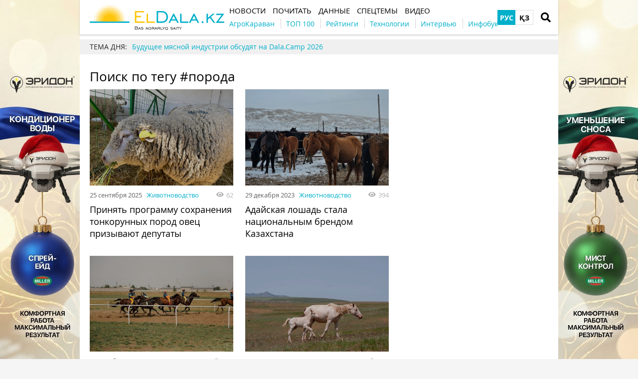

--- FILE ---
content_type: text/html; charset=UTF-8
request_url: https://eldala.kz/tag/%D0%BF%D0%BE%D1%80%D0%BE%D0%B4%D0%B0
body_size: 9462
content:
<!DOCTYPE html>
<html lang="ru">
<head>
    <meta http-equiv="Content-Type" content="text/html; charset=UTF-8" />
    <meta name="viewport" content="width=device-width, initial-scale=1.0">
    <link rel="dns-prefetch" href="https://www.googletagmanager.com" >
<link rel="dns-prefetch" href="https://www.google-analytics.com" >
<link rel="dns-prefetch" href="https://securepubads.g.doubleclick.net" >
<meta name="yandex-verification" content="932e64aaba85ad51" />
<meta name="google-site-verification" content="HKHPwwpV8Ogw_08GqoyInNs709UohGmaeM4UcqkXgOM" />
<!-- Google Tag Manager -->
<script>(function(w,d,s,l,i){w[l]=w[l]||[];w[l].push({'gtm.start':
new Date().getTime(),event:'gtm.js'});var f=d.getElementsByTagName(s)[0],
j=d.createElement(s),dl=l!='dataLayer'?'&l='+l:'';j.async=true;j.src=
'https://www.googletagmanager.com/gtm.js?id='+i+dl;f.parentNode.insertBefore(j,f);
})(window,document,'script','dataLayer','GTM-N6C52WZ');</script>
<!-- End Google Tag Manager -->
<meta property="fb:app_id" content="1353590165071503" />
<link rel="manifest" href="/manifest.json">
<script>
      if ('serviceWorker' in navigator) {
        window.addEventListener('load', () => {
          navigator.serviceWorker.register('/service-worker.js');
        });
      }
</script>
    <meta name="csrf-param" content="_csrf">
<meta name="csrf-token" content="Zgb2fekF5-HT5L3wpyNGw3WK0QimQJgR2dxlEUFKr0VQS4YSqFyKsIOl7bzPbC-HINy_adE2qViguAYjJx6dfA==">
    <title>Хештег порода</title>
    <link rel="apple-touch-icon" href="/assets/2d52a98c/img/apple-touch-icon.png?v=1661523467">
    <link rel="shortcut icon" href="/assets/2d52a98c/img/favicon.jpg?v=1661523467" type="image/jpeg">
    <link rel="icon" href="/assets/2d52a98c/favicon.ico?v=1661523467" type="image/x-icon"/>
        <script async='async' src='https://securepubads.g.doubleclick.net/tag/js/gpt.js'></script>
<script>
  var googletag = googletag || {};
  googletag.cmd = googletag.cmd || [];
</script>

<script>
  googletag.cmd.push(function() {
    googletag.defineSlot('/21104329/ELDalakz_300x250', [300, 250], 'div-gpt-ad-1596108881577-0').addService(googletag.pubads());
    googletag.pubads().enableSingleRequest();
    googletag.enableServices();
  });
</script>
    <meta name="generator" content="SkeekS CMS — https://cms.skeeks.com">
<meta property="og:title" content="Хештег порода — ElDala.kz">
<meta property="og:site_name" content="ElDala.kz">
<meta name="keywords" content="животноводство, хештег, поиск, порода, тегу, #порода, лошадей, декабря, области, породы, вывели, овец, пород, программу, племенных, видео, интервью, рейтинги, новости, почитать, подпишитесь, данные, контакты, масличные, зерно, казахстан, растениеводство, темы, рассылку, выпустили, казахстане, сельхозтехника, животноводов, словарь, апреля, туркестанской, прошла, выставка, марта, животных, мука, овощи, элеваторы, бренды, пользования, правила, сайте, telegram, vkontakte, instagram, facebook, сети, социальные, компании, сайтом, авторы, досье, календарь, закона, репортажи, спецпроекты">
<link href="https://eldala.kz/tag/%D0%BF%D0%BE%D1%80%D0%BE%D0%B4%D0%B0" rel="alternate" hreflang="ru">
<link href="https://eldala.kz/kz/tag/%D0%BF%D0%BE%D1%80%D0%BE%D0%B4%D0%B0" rel="alternate" hreflang="kz">
<link href="/assets/49f76398/css/load-more-style.css?v=1661523467" rel="stylesheet">
<link href="/assets/dbc8f91c/libs/jquery-plugins/jquery-jgrowl/jquery.jgrowl.min.css?v=1594823425" rel="stylesheet">
<link href="/assets/970a3360/jquery.fancybox.min.css?v=1552331228" rel="stylesheet">
<link href="/assets/b2de35bb/css/bootstrap.min.css?v=1550073338" rel="stylesheet">
<link href="/assets/9181e523/libs/fontawesome-free-5.15.4/css/all.min.css?v=1661523467" rel="stylesheet">
<link href="/assets/9181e523/css/normalize.css?v=1661523467" rel="stylesheet">
<link href="/assets/9181e523/css/main.css?v=1661523467" rel="stylesheet">
<link href="/assets/2d52a98c/css/styles.css?v=1661523467" rel="stylesheet">
<style>/*<![CDATA[*/
a{color: #00AFCA}
.hot-container{
float: left;
width: 100%;
margin: 10px 0;
background: #f0f0f0;
}
.hot { list-style:none; margin:0; padding:0; }
.hot li { display:block; float:left; width: auto;}
.hot li:first-child{padding-left: 0; font-size: 14px;font-weight: 500}
.hot_holder:after {
clear: both;
}
/*]]>*/</style></head>
<body class="">
<!-- Google Tag Manager (noscript) -->
<noscript><iframe src="https://www.googletagmanager.com/ns.html?id=GTM-N6C52WZ"
height="0" width="0" style="display:none;visibility:hidden"></iframe></noscript>
<!-- End Google Tag Manager (noscript) -->
<!-- Top100 (Kraken) Counter -->
<script>
    (function (w, d, c) {
    (w[c] = w[c] || []).push(function() {
        var options = {
            project: 7710877,
        };
        try {
            w.top100Counter = new top100(options);
        } catch(e) { }
    });
    var n = d.getElementsByTagName("script")[0],
    s = d.createElement("script"),
    f = function () { n.parentNode.insertBefore(s, n); };
    s.type = "text/javascript";
    s.async = true;
    s.src =
    (d.location.protocol == "https:" ? "https:" : "http:") +
    "//st.top100.ru/top100/top100.js";

    if (w.opera == "[object Opera]") {
    d.addEventListener("DOMContentLoaded", f, false);
} else { f(); }
})(window, document, "_top100q");
</script>
<noscript>
  <img src="//counter.rambler.ru/top100.cnt?pid=7710877" alt="Топ-100" />
</noscript>
<!-- END Top100 (Kraken) Counter -->

<!-- HEADER -->
<header class="wrapper header">
    <div class="container">
        <div class="header__top">
            <a href="/" id="logo" class="header__logo">
                <img src="/img/eldala_logo.png" alt="ElDala.kz">
            </a>
            <div class="header__lang">
                        <a class="header__lang__link is-current" data-lang="ru" href="/tag/%D0%BF%D0%BE%D1%80%D0%BE%D0%B4%D0%B0" title="РУС">РУС</a>
        <a class="header__lang__link" data-lang="kz" href="/kz/tag/%D0%BF%D0%BE%D1%80%D0%BE%D0%B4%D0%B0" title="ҚЗ">ҚЗ</a>
            </div>
                <a href="#" class="header__search__btn-open"><i class="fa fa-search"></i></a>
            <div class="header__mainmenu__btn-open">
                <button type="button" class="tcon tcon-menu--xcross" aria-label="toggle menu">
                    <span class="tcon-menu__lines" aria-hidden="true"></span>
                    <span class="tcon-visuallyhidden">toggle menu</span>
                </button>
            </div>
        </div>
        <div class="header__bottom">
            <div class="header__bottom_inner">
                <nav class="header__menu">
                                    <a class="header__menu__link" href="https://eldala.kz/novosti" title="Новости">
    <span>Новости</span>
</a>                            <a class="header__menu__link" href="https://eldala.kz/pochytat" title="Почитать">
    <span>Почитать</span>
</a>                            <a class="header__menu__link" href="https://eldala.kz/dannye" title="Данные">
    <span>Данные</span>
</a>                            <a class="header__menu__link" href="https://eldala.kz/spectemy" title="Спецтемы">
    <span>Спецтемы</span>
</a>                            <a class="header__menu__link" href="https://eldala.kz/video" title="Видео">
    <span>Видео</span>
</a>                    </nav>
                <nav class="header__project_menu" style="">
                        <a class="header__project_menu__link" href="https://eldala.kz/agrokaravan" title="АгроКараван"><span>АгроКараван</span></a>                    <a class="header__project_menu__link" href="https://eldala.kz/rating/32-top100-agroholdingov-kazahstana" title="ТОП 100"><span>ТОП 100</span></a>                    <a class="header__project_menu__link" href="https://eldala.kz/rating" title="Рейтинги"><span>Рейтинги</span></a>                    <a class="header__project_menu__link" href="https://eldala.kz/spectemy/2319-agrotekhnologii" title="Технологии"><span>Технологии</span></a>                    <a class="header__project_menu__link" href="https://eldala.kz/intervyu" title="Интервью"><span>Интервью</span></a>                    <a class="header__project_menu__link" href="https://eldala.kz/spectemy/22871-infograficheskiy-spravochnik" title="Инфобук"><span>Инфобук</span></a>            </nav>
            </div>
        </div>
    </div>
    <div class="header__search__block">
        <div class="header__search__block__overlay"></div>
        <div class="header__search__block_inner">
            <div class="container">
                <div class="header__search__form">
                    <form action="/search" method="get"
                          onsubmit="if($('input[name=q]',$(this)).val().length < 3) return false;">
                        <input autocomplete="off" type="search" name="q" id="mainsearch"
                               class="header__search__inputbox" placeholder="Что искать?">
                        <div class="header__search__options is-opened">
                            <div class="header__search__options__btn-open"><i class="fa fa-gear"></i></div>
                            <div class="header__search__options__list">
                                <div class="header__search__options__block">
                                    <div class="form-group">
                                        <label class="iradio">
                                            <input type="radio"
                                                   name="match_mode"                                                    value="1"><i></i>
                                            Поиск любого слова из фразы                                        </label>
                                    </div>
                                    <div class="form-group">
                                        <label class="iradio">
                                            <input type="radio"
                                                   name="match_mode" checked                                                   value="0"><i></i>
                                            Поиск по фразе целиком                                        </label>
                                    </div>
                                </div>
                            </div>
                        </div>
                        <button type="submit" class="header__search__btn-submit"><i class="fa fa-search"></i>
                            <span>Искать</span></button>
                        <button type="reset" class="header__search__btn-close">
                            <span>Отмена</span></button>
                    </form>
                </div>
            </div>
        </div>
    </div>
</header>
<section class="branding">
    <a href="https://eldala.kz/dannye/kompanii/15560-eridon?utm_source=eldala&utm_medium=branding" target="_blank" data-bnid="23516" data-lang="" class="branding_link">
                    <img src="/uploads/all/ef/a0/36/efa0366ec7de25948db8ec43e41806ad.jpg" alt="Брендирование Эридон Кондиционер 1-31.12.2025, 1-31.01.2026">            </a>
</section>

    <script type="text/javascript">
    window.onload = function(){
        if(window.ga)
            ga('send', 'event', 'Background', 'Show-all-page', 'Брендирование Эридон Кондиционер 1-31.12.2025, 1-31.01.2026');
    };
    </script>

    <section id="wrapper" class="wrapper">
        <section id="wrapper_inner">
                                    <div class="hot-container">
    <section class="container">
        <ul class="hot">
    <li>ТЕМА ДНЯ:</li>
                                <li><a class="theme_day__link" href="https://eldala.kz/novosti/zhivotnovodstvo/23706-budushchee-myasnoy-industrii-obsudyat-na-dala-camp-2026" title="Будущее мясной индустрии обсудят на Dala.Camp 2026">Будущее мясной индустрии обсудят на Dala.Camp 2026</a></li>                    </ul>    </section>
</div>            <section class="wrapper page page_search">
    <section class="container pagebody">
        <main class="wrapper pagecontent" role="main">
            <h1 class="articletitle">Поиск по тегу #порода</h1>
            <div class="page_search__result">
                <div class="page_search__result">
        <div id="p0" data-pjax-container="" data-pjax-push-state data-pjax-timeout="30000">
<div id="articlesListskeeks0" class="materials_block materials_block-lg-2 materials_block-md-2 materials_block-sm-2 materials_block-mb-1">

<div class="material_item ">
    <div class="material_item__inner">
        <div class="material_item__info">
            <div class="material_item__info__left">
                <div class="material_item__date">25 сентября 2025</div>
                <a href="https://eldala.kz/novosti/zhivotnovodstvo" class="material_item__category">Животноводство</a>
            </div>
            <div class="material_item__info__right">
                <div class="material_item__views"><i class="fa fa-eye"></i><span>62</span></div>
            </div>
        </div>
        <a href="https://eldala.kz/novosti/zhivotnovodstvo/23083-prinyat-programmu-sohraneniya-tonkorunnyh-porod-ovec-prizyvayut-deputaty" data-pjax="0" class="material_item__link">
            <div class="material_item__image_container">
                <div class="material_item__image cover" style="background-image: url(/uploads/all/bc/ab/15/bcab157bfce0532017e373fedecae23b.jpg);">
                                        <img alt="" src="/uploads/all/bc/ab/15/bcab157bfce0532017e373fedecae23b.jpg" class="img-responsive">
                                    </div>
            </div>
            <div class="material_item__title"><span>Принять программу сохранения тонкорунных пород овец призывают депутаты </span></div>
        </a>
    </div>
</div>



<div class="material_item ">
    <div class="material_item__inner">
        <div class="material_item__info">
            <div class="material_item__info__left">
                <div class="material_item__date">29 декабря 2023</div>
                <a href="https://eldala.kz/novosti/zhivotnovodstvo" class="material_item__category">Животноводство</a>
            </div>
            <div class="material_item__info__right">
                <div class="material_item__views"><i class="fa fa-eye"></i><span>394</span></div>
            </div>
        </div>
        <a href="https://eldala.kz/novosti/zhivotnovodstvo/17792-adayskaya-loshad-stala-nacionalnym-brendom-kazahstana" data-pjax="0" class="material_item__link">
            <div class="material_item__image_container">
                <div class="material_item__image cover" style="background-image: url(/uploads/all/17/32/47/173247851b2868b5bd33d7981e8fce58.jpg);">
                                        <img alt="" src="/uploads/all/17/32/47/173247851b2868b5bd33d7981e8fce58.jpg" class="img-responsive">
                                    </div>
            </div>
            <div class="material_item__title"><span>Адайская лошадь стала национальным брендом Казахстана</span></div>
        </a>
    </div>
</div>



<div class="material_item ">
    <div class="material_item__inner">
        <div class="material_item__info">
            <div class="material_item__info__left">
                <div class="material_item__date">15 декабря 2023</div>
                <a href="https://eldala.kz/novosti/zhivotnovodstvo" class="material_item__category">Животноводство</a>
            </div>
            <div class="material_item__info__right">
                <div class="material_item__views"><i class="fa fa-eye"></i><span>168</span></div>
            </div>
        </div>
        <a href="https://eldala.kz/novosti/zhivotnovodstvo/17551-140-mln-tenge-napravyat-na-subsidirovanie-sportivnyh-porod-loshadey" data-pjax="0" class="material_item__link">
            <div class="material_item__image_container">
                <div class="material_item__image cover" style="background-image: url(/uploads/all/8b/62/bd/8b62bdd784fa709f935fd66ef5729296.jpg);">
                                        <img alt="" src="/uploads/all/8b/62/bd/8b62bdd784fa709f935fd66ef5729296.jpg" class="img-responsive">
                                    </div>
            </div>
            <div class="material_item__title"><span>140 млн тенге направят на субсидирование спортивных пород лошадей</span></div>
        </a>
    </div>
</div>



<div class="material_item ">
    <div class="material_item__inner">
        <div class="material_item__info">
            <div class="material_item__info__left">
                <div class="material_item__date">24 мая 2023</div>
                <a href="https://eldala.kz/novosti/zhivotnovodstvo" class="material_item__category">Животноводство</a>
            </div>
            <div class="material_item__info__right">
                <div class="material_item__views"><i class="fa fa-eye"></i><span>499</span></div>
            </div>
        </div>
        <a href="https://eldala.kz/novosti/zhivotnovodstvo/14580-v-zhetysu-vyveli-loshadey-novogo-tipa-kazahskoy-porody" data-pjax="0" class="material_item__link">
            <div class="material_item__image_container">
                <div class="material_item__image cover" style="background-image: url(/uploads/all/7b/ed/46/7bed46b3633620f4ef57f5d8db027b50.jpg);">
                                        <img alt="" src="/uploads/all/7b/ed/46/7bed46b3633620f4ef57f5d8db027b50.jpg" class="img-responsive">
                                    </div>
            </div>
            <div class="material_item__title"><span>В Жетысу вывели лошадей нового типа казахской породы</span></div>
        </a>
    </div>
</div>



<div class="material_item ">
    <div class="material_item__inner">
        <div class="material_item__info">
            <div class="material_item__info__left">
                <div class="material_item__date">03 февраля 2023</div>
                <a href="https://eldala.kz/novosti/zhivotnovodstvo" class="material_item__category">Животноводство</a>
            </div>
            <div class="material_item__info__right">
                <div class="material_item__views"><i class="fa fa-eye"></i><span>252</span></div>
            </div>
        </div>
        <a href="https://eldala.kz/novosti/zhivotnovodstvo/13282-v-abayskoy-oblasti-vyveli-novyy-tip-loshadey" data-pjax="0" class="material_item__link">
            <div class="material_item__image_container">
                <div class="material_item__image cover" style="background-image: url(/uploads/all/03/d8/26/03d826e97170f1006f8019f93b2dcf52.jpg);">
                                        <img alt="" src="/uploads/all/03/d8/26/03d826e97170f1006f8019f93b2dcf52.jpg" class="img-responsive">
                                    </div>
            </div>
            <div class="material_item__title"><span>В Абайской области вывели новый тип лошадей</span></div>
        </a>
    </div>
</div>



<div class="material_item ">
    <div class="material_item__inner">
        <div class="material_item__info">
            <div class="material_item__info__left">
                <div class="material_item__date">30 декабря 2022</div>
                <a href="https://eldala.kz/novosti/zhivotnovodstvo" class="material_item__category">Животноводство</a>
            </div>
            <div class="material_item__info__right">
                <div class="material_item__views"><i class="fa fa-eye"></i><span>1331</span></div>
            </div>
        </div>
        <a href="https://eldala.kz/novosti/zhivotnovodstvo/12984-msh-realizuet-programmu-po-razvitiyu-adayskoy-porody-loshadey" data-pjax="0" class="material_item__link">
            <div class="material_item__image_container">
                <div class="material_item__image cover" style="background-image: url(/uploads/all/64/98/17/649817be6c02601ef1b7212a72c93a0a.jpg);">
                                        <img alt="" src="/uploads/all/64/98/17/649817be6c02601ef1b7212a72c93a0a.jpg" class="img-responsive">
                                    </div>
            </div>
            <div class="material_item__title"><span>МСХ реализует программу по развитию адайской породы лошадей</span></div>
        </a>
    </div>
</div>



<div class="material_item ">
    <div class="material_item__inner">
        <div class="material_item__info">
            <div class="material_item__info__left">
                <div class="material_item__date">29 июня 2022</div>
                <a href="https://eldala.kz/novosti/zhivotnovodstvo" class="material_item__category">Животноводство</a>
            </div>
            <div class="material_item__info__right">
                <div class="material_item__views"><i class="fa fa-eye"></i><span>289</span></div>
            </div>
        </div>
        <a href="https://eldala.kz/novosti/zhivotnovodstvo/9908-mazhilis-odobril-proekt-zakona-o-plemennyh-zhivotnyh" data-pjax="0" class="material_item__link">
            <div class="material_item__image_container">
                <div class="material_item__image cover" style="background-image: url(/uploads/all/3b/9b/41/3b9b4157b65ee9dd3fd9faabf6e11dcf.jpg);">
                                        <img alt="" src="/uploads/all/3b/9b/41/3b9b4157b65ee9dd3fd9faabf6e11dcf.jpg" class="img-responsive">
                                    </div>
            </div>
            <div class="material_item__title"><span>Мажилис одобрил проект закона о племенных животных</span></div>
        </a>
    </div>
</div>



<div class="material_item ">
    <div class="material_item__inner">
        <div class="material_item__info">
            <div class="material_item__info__left">
                <div class="material_item__date">29 марта 2022</div>
                <a href="https://eldala.kz/novosti/zhivotnovodstvo" class="material_item__category">Животноводство</a>
            </div>
            <div class="material_item__info__right">
                <div class="material_item__views"><i class="fa fa-eye"></i><span>206</span></div>
            </div>
        </div>
        <a href="https://eldala.kz/novosti/zhivotnovodstvo/8965-vystavka-plemennyh-ovec-proshla-v-turkestanskoy-oblasti" data-pjax="0" class="material_item__link">
            <div class="material_item__image_container">
                <div class="material_item__image cover" style="background-image: url(/uploads/all/05/61/dc/0561dc2e7f6955e7e4f8ccf011508c02.jpg);">
                                        <img alt="" src="/uploads/all/05/61/dc/0561dc2e7f6955e7e4f8ccf011508c02.jpg" class="img-responsive">
                                    </div>
            </div>
            <div class="material_item__title"><span>Выставка племенных овец прошла в Туркестанской области</span></div>
        </a>
    </div>
</div>



<div class="material_item ">
    <div class="material_item__inner">
        <div class="material_item__info">
            <div class="material_item__info__left">
                <div class="material_item__date">10 апреля 2020</div>
                <a href="https://eldala.kz/novosti/zhivotnovodstvo" class="material_item__category">Животноводство</a>
            </div>
            <div class="material_item__info__right">
                <div class="material_item__views"><i class="fa fa-eye"></i><span>363</span></div>
            </div>
        </div>
        <a href="https://eldala.kz/novosti/zhivotnovodstvo/616-slovar-dlya-zhivotnovodov-vypustili-v-kazahstane" data-pjax="0" class="material_item__link">
            <div class="material_item__image_container">
                <div class="material_item__image cover" style="background-image: url(/uploads/all/b7/d7/49/b7d749bcb729d402979246a373df184c.jpg);">
                                        <img alt="" src="/uploads/all/b7/d7/49/b7d749bcb729d402979246a373df184c.jpg" class="img-responsive">
                                    </div>
            </div>
            <div class="material_item__title"><span>Словарь для животноводов выпустили в Казахстане</span></div>
        </a>
    </div>
</div>


<div class="blockmore"></div></div>
    </div>                    </div>
            </div>
        </main>
    </section>
    <aside class="sidebar">
	<div id="sidebar_slide_block" class="sidebar_slide_block">
                                    <!-- Reclame id:3 Place id:3 -->
    <!-- /21104329/ELDalakz_300x250 -->
<div id='div-gpt-ad-1596108881577-0' style='width: 300px; height: 250px;'>
  <script>
    googletag.cmd.push(function() { googletag.display('div-gpt-ad-1596108881577-0'); });
  </script>
</div>                
            	</div>
</aside>
</section>                    </section>
        <div class="footer_stick"></div>
    </section>
<!-- FOOTER -->
<footer class="wrapper footer">
    <div class="container">
        <div class="wrapper footer__bottom">
            <div class="menu_footer">
                <ul>
            <li class="item_menu"><a href="https://eldala.kz/#!" title="Темы">Темы</a></li>                                    <li><a href="https://eldala.kz/spectemy/23-rastenievodstvo" title="Растениеводство">Растениеводство</a></li>                            <li><a href="https://eldala.kz/spectemy/61-zhivotnovodstvo" title="Животноводство">Животноводство</a></li>                    
    </ul>
                <ul>
            <li class="item_menu"><a href="https://eldala.kz/novosti" title="Новости">Новости</a></li>                                                                                <li><a href="https://eldala.kz/novosti/zhivotnovodstvo" title="Животноводство">Животноводство</a></li>                                            <li><a href="https://eldala.kz/novosti/kazahstan" title="Казахстан">Казахстан</a></li>                                            <li><a href="https://eldala.kz/novosti/mir" title="Мир">Мир</a></li>                                            <li><a href="https://eldala.kz/novosti/zerno" title="Зерно">Зерно</a></li>                                            <li><a href="https://eldala.kz/novosti/maslichnye" title="Масличные">Масличные</a></li>                                            <li><a href="https://eldala.kz/novosti/muka" title="Мука">Мука</a></li>                                            <li><a href="https://eldala.kz/novosti/selhoztekhnika" title="Сельхозтехника">Сельхозтехника</a></li>                                            <li><a href="https://eldala.kz/novosti/ehlevatory" title="Элеваторы">Элеваторы</a></li>                                            <li><a href="https://eldala.kz/novosti/ovoshchi-i-frukty" title="Овощи и фрукты">Овощи и фрукты</a></li>                                            
    </ul>
                <ul>
            <li class="item_menu"><a href="https://eldala.kz/pochytat" title="Почитать">Почитать</a></li>                                                                                <li><a href="https://eldala.kz/intervyu" title="Интервью">Интервью</a></li>                                            <li><a href="https://eldala.kz/blogs" title="Блоги">Блоги</a></li>                                            <li><a href="https://eldala.kz/specproekty" title="Спецпроекты">Спецпроекты</a></li>                                            <li><a href="https://eldala.kz/rating" title="Рейтинги">Рейтинги</a></li>                                            <li><a href="https://eldala.kz/reportazh" title="Репортажи">Репортажи</a></li>                                            <li><a href="https://eldala.kz/foto" title="Фото">Фото</a></li>                                            <li><a href="https://eldala.kz/video" title="Видео">Видео</a></li>                                            
    </ul>
                <ul>
            <li class="item_menu"><a href="https://eldala.kz/dannye" title="Данные">Данные</a></li>                                                                                <li><a href="https://eldala.kz/dannye/kalendar" title="Календарь">Календарь</a></li>                                            <li><a href="https://eldala.kz/dannye/dosye" title="Досье">Досье</a></li>                                            <li><a href="https://eldala.kz/dannye/kompanii" title="Компании">Компании</a></li>                                            <li><a href="https://eldala.kz/dannye/brands" title="Бренды">Бренды</a></li>                                            
    </ul>
                <ul>
            <li class="item_menu"><a href="https://eldala.kz/#!" rel="nofollow,noopener" target="_blank" title="Социальные сети">Социальные сети</a></li>                                    <li><a href="https://www.facebook.com/ElDala.kz/" rel="nofollow,noopener" target="_blank" title="Facebook">Facebook</a></li>                            <li><a href="https://www.instagram.com/eldala_kz/" rel="nofollow,noopener" target="_blank" title="Instagram">Instagram</a></li>                            <li><a href="https://www.youtube.com/channel/UC6ZZ0aXTy1GAbnlbSw_HEWg/featured" rel="nofollow,noopener" target="_blank" title="Youtube">Youtube</a></li>                            <li><a href="https://twitter.com/" rel="nofollow,noopener" target="_blank" title="Twitter">Twitter</a></li>                            <li><a href="https://vk.com/eldala" rel="nofollow,noopener" target="_blank" title="VKontakte">VKontakte</a></li>                            <li><a href="https://t.me/ElDalakz" rel="nofollow,noopener" target="_blank" title="Telegram">Telegram</a></li>                            <li><a href="https://zen.yandex.ru/buyanov" rel="nofollow,noopener" target="_blank" title="Zen">Zen</a></li>                    
    </ul>
                <ul>
            <li class="item_menu"><a href="https://eldala.kz/#!" title="ELDALA.KZ">ELDALA.KZ</a></li>                                    <li><a href="https://eldala.kz/about" title="О сайте">О сайте</a></li>                            <li><a href="https://eldala.kz/pravila-polzovaniya-sajtom" title="Правила пользования сайтом">Правила пользования сайтом</a></li>                            <li><a href="https://eldala.kz/contacts" title="Контакты">Контакты</a></li>                            <li><a href="https://eldala.kz/vse-menyu/menu-footer-6/eldala-kz/avtory" title="Авторы">Авторы</a></li>                    
    </ul>
            </div>
        </div>
        <div class="wrapper footer__bottom">
            <div class="footer__subscribe">
                <div class="footer__title">Подпишитесь на нашу рассылку</div>
                <form target="_blank"
                      action="https://forms.sendpulse.com/5427408490"
                      method="post">
                    <input type="email" placeholder="email" name="EMAIL" class="footer__subscribe__inputbox">
                    <button type="submit" class="footer__subscribe__btn-submit">Подпишитесь</button>
                </form>
            </div>
            <div class="footer_rss">
                <div class="footer__title">УВЕДОМЛЕНИЯ</div>
                <ul class="social-btns">
                                    <li>
                <a href="https://t.me/ElDalakz" class="telegram" target="_blank" rel="nofollow,noopener">
                    <i class="fab fa-telegram-plane"></i>
                </a></li>
                                                        <li>
                <a href="https://www.youtube.com/channel/UC6ZZ0aXTy1GAbnlbSw_HEWg?sub_confirmation=1" class="youtube" target="_blank" rel="nofollow,noopener">
                    <i class="fab fa-youtube"></i>
                </a></li>
                                                            <li>
                <a href="https://www.facebook.com/ElDala.kz/" class="facebook" target="_blank" rel="nofollow,noopener">
                    <i class="fab fa-facebook-f"></i>
                </a></li>
                                                                                    <li>
                <a href="https://www.instagram.com/eldala_kz/" class="instagram" target="_blank" rel="nofollow,noopener">
                    <i class="fab fa-instagram"></i>
                </a></li>
                                                                                        <li>
                <a href="https://whatsapp.com/channel/0029Va8dUjm2phHIw3wODk3k" class="whatsapp" target="_blank" rel="nofollow,noopener">
                    <i class="fab fa-whatsapp"></i>
                </a></li>
                                                                        <li>
                <a href="https://zen.yandex.ru/id/5ee8d5539b8b2b1f0320c245" class="yandex" target="_blank" rel="nofollow,noopener">
                    <i class="fab fa-yandex"></i>
                </a></li>
                                                                        <li>
                <a href="https://www.tiktok.com/@eldala.kz" class="tiktok" target="_blank" rel="nofollow,noopener">
                    <i class="fab fa-tiktok"></i>
                </a></li>
                                                                        <li>
                <a href="https://news.google.com/publications/CAAqBwgKMJbqnQswp_S1Aw?hl=ru&gl=UA&ceid=UA%3Aru" class="telegram" target="_blank" rel="nofollow,noopener" title="Google news">
                    <i class="fab fa-google"></i>
                </a></li>
                                    </ul>
            </div>
        </div>
        <div class="wrapper footer__bottom">
            <div class="footer__copyright">© ElDala Media 2020</div>
            <div class="footer__developer"></div>
        </div>
    </div>
</footer>
<a href="#" class="slide_up" title="Вверх"><i class="fa fa-chevron-up"></i></a>
    <!-- PRELOADER -->
    <div id="preloader" style="display: none">
        <div class="inner">
            <span class="loader"></span>
        </div>
    </div><!-- /PRELOADER -->


<div style="display: none;"><!-- Yandex.Metrika counter -->
<script type="text/javascript" >
   (function(m,e,t,r,i,k,a){m[i]=m[i]||function(){(m[i].a=m[i].a||[]).push(arguments)};
   m[i].l=1*new Date();k=e.createElement(t),a=e.getElementsByTagName(t)[0],k.async=1,k.src=r,a.parentNode.insertBefore(k,a)})
   (window, document, "script", "https://mc.yandex.ru/metrika/tag.js", "ym");

   ym(62394106, "init", {
        clickmap:true,
        trackLinks:true,
        accurateTrackBounce:true
   });
</script>
<noscript><div><img src="https://mc.yandex.ru/watch/62394106" style="position:absolute; left:-9999px;" alt="" /></div></noscript>
<!-- /Yandex.Metrika counter --></div><script type="application/ld+json">{"@context":"http://schema.org","logo":"https://eldala.kz/img/eldala_logo.png","url":"https://eldala.kz","@type":"Organization"}</script>
<script src="/assets/eca23670/jquery.min.js?v=1463765083"></script>
<script src="/assets/49f76398/js/load-more-pagination.js?v=1661523467"></script>
<script src="/assets/ecc672f/yii.js?v=1640850656"></script>
<script src="/assets/6d49e54e/jquery.pjax.js?v=1507803074"></script>
<script src="/assets/24b92c82/underscore-min.js?v=1618492808"></script>
<script src="/assets/dbc8f91c/js/Skeeks.js?v=1594823425"></script>
<script src="/assets/dbc8f91c/js/Classes.js?v=1594823425"></script>
<script src="/assets/dbc8f91c/js/Entity.js?v=1594823425"></script>
<script src="/assets/dbc8f91c/js/EventManager.js?v=1594823425"></script>
<script src="/assets/dbc8f91c/js/Config.js?v=1594823425"></script>
<script src="/assets/dbc8f91c/js/Component.js?v=1594823425"></script>
<script src="/assets/dbc8f91c/js/Cookie.js?v=1594823425"></script>
<script src="/assets/dbc8f91c/js/Ajax.js?v=1594823425"></script>
<script src="/assets/dbc8f91c/libs/jquery-plugins/jquery-jgrowl/jquery.jgrowl.js?v=1594823425"></script>
<script src="/assets/dbc8f91c/js/components/notify/Notify.js?v=1594823425"></script>
<script src="/assets/dbc8f91c/js/components/notify/NotifyJgrowl.js?v=1594823425"></script>
<script src="/assets/dbc8f91c/libs/jquery-plugins/block-ui/jquery.blockUI.min.js?v=1594823425"></script>
<script src="/assets/dbc8f91c/js/Widget.js?v=1594823425"></script>
<script src="/assets/dbc8f91c/js/helpers/Helpers.js?v=1594823425"></script>
<script src="/assets/dbc8f91c/js/components/window/Window.js?v=1594823425"></script>
<script src="/assets/dbc8f91c/js/components/modal/Modal.js?v=1594823425"></script>
<script src="/assets/dbc8f91c/js/components/blocker/Blocker.js?v=1594823425"></script>
<script src="/assets/dbc8f91c/js/components/blocker/BlockerJqueryUi.js?v=1594823425"></script>
<script src="/assets/dbc8f91c/js/components/ajax-handlers/AjaxHandlerStandartRespose.js?v=1594823425"></script>
<script src="/assets/970a3360/jquery.fancybox.min.js?v=1552331228"></script>
<script src="/assets/9181e523/js/vendor/modernizr-2.8.3.min.js?v=1661523467"></script>
<script src="/assets/9181e523/js/vendor/owl.carousel.js?v=1661523467"></script>
<script src="/assets/9181e523/js/vendor/jquery-ui.min.js?v=1661523467"></script>
<script src="/assets/9181e523/js/vendor/jquery.selectric.js?v=1661523467"></script>
<script src="/assets/9181e523/js/vendor/jquery.matchHeight.min.js?v=1661523467"></script>
<script src="/assets/9181e523/js/vendor/jquery.tooltipster.js?v=1661523467"></script>
<script src="/assets/9181e523/js/vendor/jquery.mCustomScrollbar.min.js?v=1661523467"></script>
<script src="/assets/9181e523/js/vendor/jquery.sticky-kit.min.js?v=1661523467"></script>
<script src="/assets/9181e523/js/main.js?v=1661523467"></script>
<script src="/assets/2d52a98c/js/functions.js?v=1661523467"></script>
<script>jQuery(function ($) {
var timeZone = Intl.DateTimeFormat().resolvedOptions().timeZone;
LoadMorePagination.addPagination({"id":"comment-list-pagination-skeeks0","contentSelector":"#articlesListskeeks0","contentItemSelector":".material_item","loaderShow":true,"loaderAppendType":3,"loaderTemplate":"<i class=\"load-more-loader\"></i>","buttonText":"Больше","onLoad":null,"onAfterLoad":null,"onFinished":null,"onError":null});
jQuery(document).pjax("#p0 a", {"push":true,"replace":false,"timeout":30000,"scrollTo":false,"container":"#p0"});
jQuery(document).off("submit", "#p0 form[data-pjax]").on("submit", "#p0 form[data-pjax]", function (event) {jQuery.pjax.submit(event, {"push":true,"replace":false,"timeout":30000,"scrollTo":false,"container":"#p0"});});
                (function(sx, $, _)
                {
                    var blockerPanel = new sx.classes.Blocker('#p0');

                    $(document).on('pjax:send', function(e)
                    {
                        if ('p0' == e.target.id) {
                            //console.log('pjax:send');
                            
                            blockerPanel = new sx.classes.Blocker($(e.target));
                            blockerPanel.block();
                        }
                        
                    });

                    $(document).on('pjax:complete', function(e) {
                        if ('p0' == e.target.id) {
                            //console.log('pjax:complete');
                            blockerPanel.unblock();
                        }
                    });
                    
                    $(document).on('pjax:end', function(e) {
                        if ('p0' == e.target.id) {
                            //console.log('pjax:end');
                        }
                    });
                    
                    $(document).on('pjax:timeout', function(e) {
                        if ('p0' == e.target.id) {
                            //console.log('pjax:timeout');
                        }
                    });
                    
                    $(document).on('pjax:success', function(e) {
                        if ('p0' == e.target.id) {
                            //console.log('pjax:success');
                        }
                    });

                    $(document).on('pjax:error', function(e, data) {
                        if ('p0' == e.target.id) {
                            //console.log('pjax:error');
                            
                            
                            blockerPanel.unblock();
                            e.preventDefault();
                        }
                    });

                })(sx, sx.$, sx._);
$('a.branding_link','.branding').click(function () {
        var bnid = parseInt($(this).data('bnid'));
        if(bnid > 0){
            var data = {};
            if($('meta[name=csrf-param]').length && $('meta[name=csrf-token]').length){
                data[$('meta[name=csrf-param]').attr('content')] = $('meta[name=csrf-token]').attr('content');
                data['bnid'] = bnid;
            }
            $.ajax({
                type:'POST',
                data:data,
                url:'/site/banner'
            });
        }
    });
        (function(sx, $, _){
            sx.init({"blocker_wait_text":"Подождите...","blocker_wait_image":"/assets/dbc8f91c/img/loader/Double-Ring-2.7s-61px.svg?v=1594823425","blocker_opacity":0});
        })(sx, sx.$, sx._);
        (function(sx, $, _)
        {
            sx.Config.merge({"notify":{"imageError":"/assets/dbc8f91c/js/components/notify/images/error.png?v=1594823425","imageFail":"/assets/dbc8f91c/js/components/notify/images/fail.gif?v=1594823425","imageInfo":"/assets/dbc8f91c/js/components/notify/images/info.png?v=1594823425","imageSuccess":"/assets/dbc8f91c/js/components/notify/images/success.png?v=1594823425","imageWarning":"/assets/dbc8f91c/js/components/notify/images/warning.png?v=1594823425"}});
        })(sx, sx.$, sx._);
var dataRead = {"banners":{"place1":23516}};
if (timeZone)
    dataRead['timeZone'] = timeZone;

if(dataRead && $('meta[name=csrf-param]').length && $('meta[name=csrf-token]').length){
    dataRead[$('meta[name=csrf-param]').attr('content')] = $('meta[name=csrf-token]').attr('content');
    
    $.ajax({
        type:'POST',
        data:dataRead,
        url:'/user/read'
    });
}
});</script></body>
</html>


--- FILE ---
content_type: text/html; charset=utf-8
request_url: https://www.google.com/recaptcha/api2/aframe
body_size: 268
content:
<!DOCTYPE HTML><html><head><meta http-equiv="content-type" content="text/html; charset=UTF-8"></head><body><script nonce="XcIEBkRjUHTNm0zt91hqfw">/** Anti-fraud and anti-abuse applications only. See google.com/recaptcha */ try{var clients={'sodar':'https://pagead2.googlesyndication.com/pagead/sodar?'};window.addEventListener("message",function(a){try{if(a.source===window.parent){var b=JSON.parse(a.data);var c=clients[b['id']];if(c){var d=document.createElement('img');d.src=c+b['params']+'&rc='+(localStorage.getItem("rc::a")?sessionStorage.getItem("rc::b"):"");window.document.body.appendChild(d);sessionStorage.setItem("rc::e",parseInt(sessionStorage.getItem("rc::e")||0)+1);localStorage.setItem("rc::h",'1768364671389');}}}catch(b){}});window.parent.postMessage("_grecaptcha_ready", "*");}catch(b){}</script></body></html>